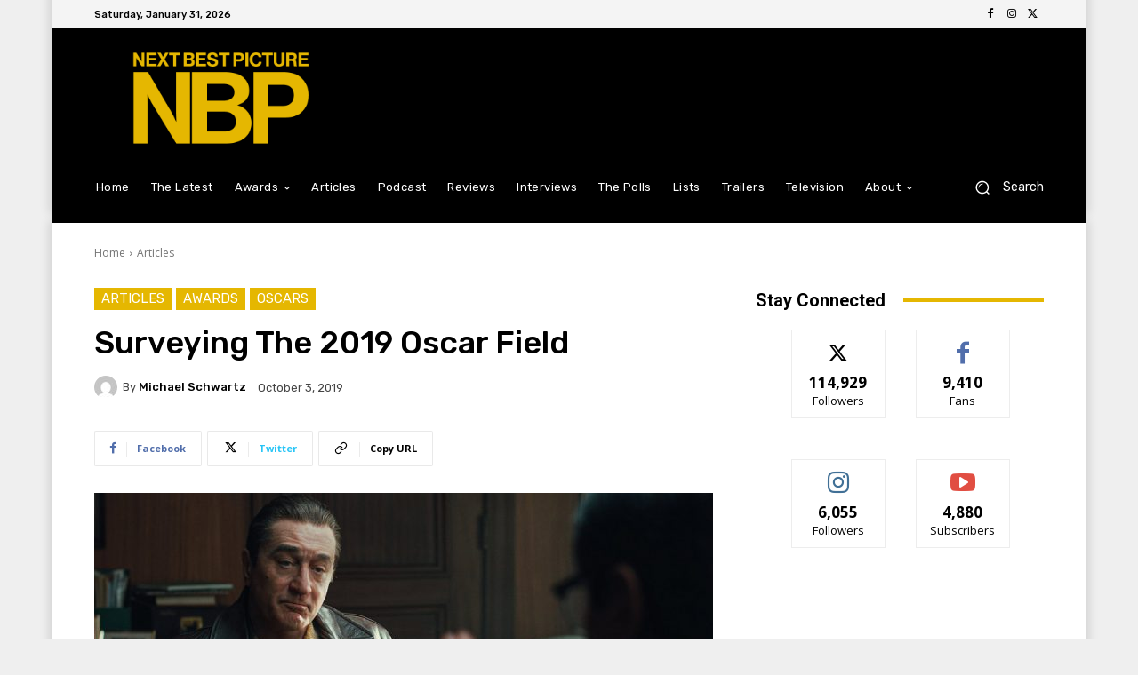

--- FILE ---
content_type: text/html; charset=utf-8
request_url: https://www.google.com/recaptcha/api2/aframe
body_size: 265
content:
<!DOCTYPE HTML><html><head><meta http-equiv="content-type" content="text/html; charset=UTF-8"></head><body><script nonce="eFhc_Hg461E4cv9k6Elt5A">/** Anti-fraud and anti-abuse applications only. See google.com/recaptcha */ try{var clients={'sodar':'https://pagead2.googlesyndication.com/pagead/sodar?'};window.addEventListener("message",function(a){try{if(a.source===window.parent){var b=JSON.parse(a.data);var c=clients[b['id']];if(c){var d=document.createElement('img');d.src=c+b['params']+'&rc='+(localStorage.getItem("rc::a")?sessionStorage.getItem("rc::b"):"");window.document.body.appendChild(d);sessionStorage.setItem("rc::e",parseInt(sessionStorage.getItem("rc::e")||0)+1);localStorage.setItem("rc::h",'1769911340137');}}}catch(b){}});window.parent.postMessage("_grecaptcha_ready", "*");}catch(b){}</script></body></html>

--- FILE ---
content_type: application/javascript; charset=utf-8
request_url: https://fundingchoicesmessages.google.com/f/AGSKWxUn2MnpnRGRpFdlG1KVKa_drCIz7e5f7GrUxl6zekrjnarN1h4Rq-RCFWWSdoXn6X-1EGkVjAARBonHGNO714Ta54S__QIx5WBCNffjFT0f9JqDzInD57OsNBhEdWXosHaHqgTjG80Q8dyM_dbtaGS08TRiquNaCd2W3r7ynBR1VYwmCAc8QuNkVcxn/_.adresult.?adformat=?advert_key=/adv/adv__topad.
body_size: -1284
content:
window['717057ce-e35b-44e6-9c13-1f20b3677fb6'] = true;